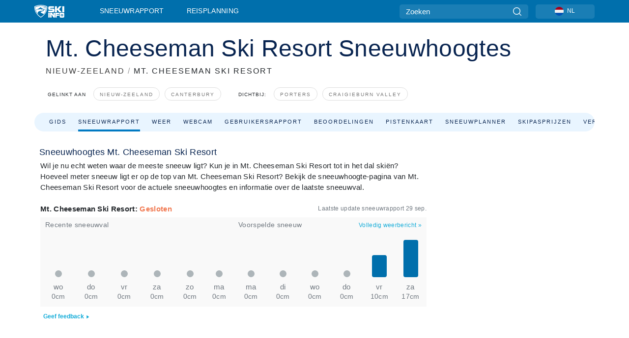

--- FILE ---
content_type: text/html; charset=utf-8
request_url: https://www.google.com/recaptcha/api2/aframe
body_size: 180
content:
<!DOCTYPE HTML><html><head><meta http-equiv="content-type" content="text/html; charset=UTF-8"></head><body><script nonce="JlAcTl-viu8F9eiTLcdvyQ">/** Anti-fraud and anti-abuse applications only. See google.com/recaptcha */ try{var clients={'sodar':'https://pagead2.googlesyndication.com/pagead/sodar?'};window.addEventListener("message",function(a){try{if(a.source===window.parent){var b=JSON.parse(a.data);var c=clients[b['id']];if(c){var d=document.createElement('img');d.src=c+b['params']+'&rc='+(localStorage.getItem("rc::a")?sessionStorage.getItem("rc::b"):"");window.document.body.appendChild(d);sessionStorage.setItem("rc::e",parseInt(sessionStorage.getItem("rc::e")||0)+1);localStorage.setItem("rc::h",'1768809965154');}}}catch(b){}});window.parent.postMessage("_grecaptcha_ready", "*");}catch(b){}</script></body></html>